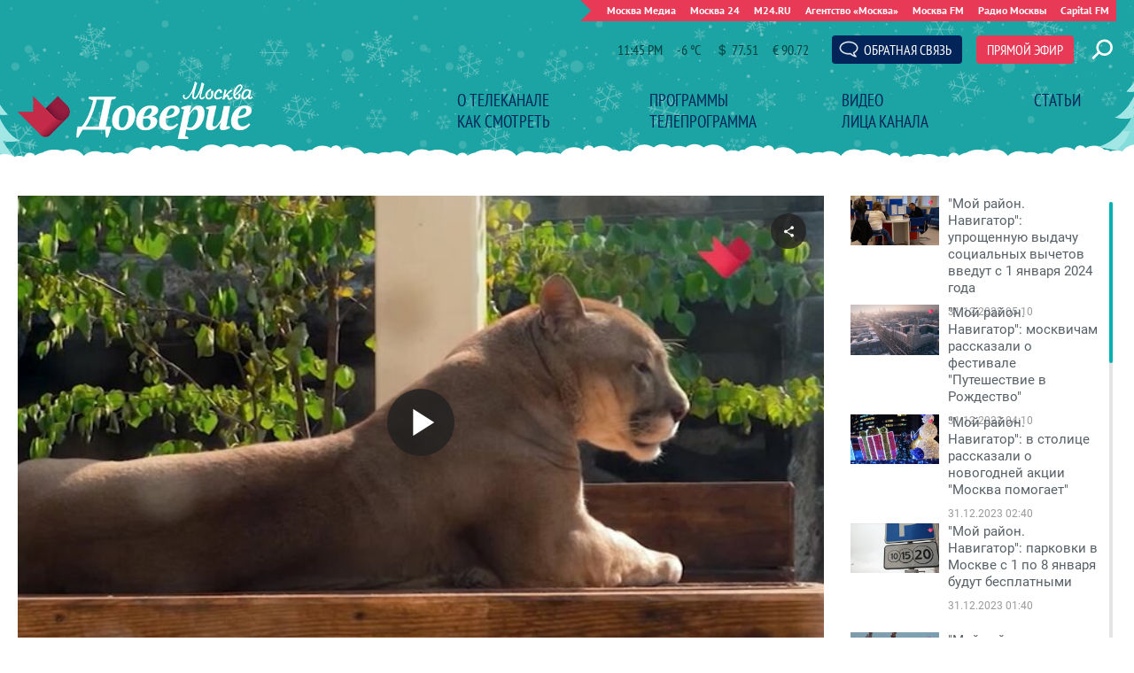

--- FILE ---
content_type: text/html; charset=utf-8
request_url: https://www.doverie-tv.ru/videos/29189
body_size: 14655
content:
<!DOCTYPE html>
<html lang="ru" prefix="og: http://ogp.me/ns#">
<head>
	<title>&quot;Мой район. Навигатор&quot;: горожанам рассказали о пуме из Московского зоопарка – «Москва Доверие»</title>
	<link rel="canonical" href="https://www.doverie-tv.ru/videos/29189" />

	<meta http-equiv="Content-Type" content="text/html; charset=UTF-8" />
	<meta name="viewport" content="width=device-width, maximum-scale=1">

	<link rel="apple-touch-icon" sizes="180x180" href="/img/fav/apple-touch-icon.png">
	<link rel="icon" type="image/png" sizes="32x32" href="/img/fav/favicon-32x32.png">
	<link rel="icon" type="image/png" sizes="16x16" href="/img/fav/favicon-16x16.png">
	<link rel="manifest" href="/img/fav/site.webmanifest">
	<link rel="mask-icon" href="//img/favsafari-pinned-tab.svg" color="#5bbad5">
	<meta name="msapplication-TileColor" content="#13dfde">
	<meta name="msapplication-config" content="/img/fav/browserconfig.xml">
	<meta name="theme-color" content="#ffffff">

	
	

	<link as="style" href="/css/doverie.css?v=1768306628" rel="preload" />
	<link rel="stylesheet" href="/css/doverie.css?v=1768306628" />

	<link as="script" href="/js/doverie.js?v=1768306628" rel="preload"/>
	<script src="/js/doverie.js?v=1768306628"></script>

	<!--<script async defer src="https://m24.ru/special/i/doverieIncuts.js?v=1768306628"></script>-->

	<link rel="preload" as="image" href="https://www.doverie-tv.ru/bm/c/1915810.8.720x405.jpg">

	
</head>

<script src="/packs_prod/js/application-c949ea498b225c4a8bfc.js" rel="preload"></script>

<meta name="csrf-param" content="authenticity_token" />
<meta name="csrf-token" content="Ygep7Vryw7aw9FN256QR6+2klVwrovU6AhCSBnfMFWSmg3y97H8MzEEk0WuKCmOPmh82Te9R0Ghcs8WfvcIPyg==" />

<body>

<script>
	let live = localStorage.getItem('data-live'),
		livetop = localStorage.getItem('data-live-top'),
		liveleft = localStorage.getItem('data-live-left');
</script>

<!-- Yandex.Metrika counter -->
<script type="text/javascript" >
	(function(m,e,t,r,i,k,a){m[i]=m[i]||function(){(m[i].a=m[i].a||[]).push(arguments)};
	m[i].l=1*new Date();
	for (var j = 0; j < document.scripts.length; j++) {if (document.scripts[j].src === r) { return; }}
	k=e.createElement(t),a=e.getElementsByTagName(t)[0],k.async=1,k.src=r,a.parentNode.insertBefore(k,a)})
	(window, document, "script", "https://mc.yandex.ru/metrika/tag.js", "ym");

	ym(95554477, "init", {
		clickmap:true,
		trackLinks:true,
		accurateTrackBounce:true,
		webvisor:true
	});
	
	ym(14130097, "init", {
		clickmap:true,
		trackLinks:true,
		accurateTrackBounce:true
	});
</script>
<noscript><div><img src="https://mc.yandex.ru/watch/95554477?ut=noindex" style="position:absolute; left:-9999px;" alt="" /><img src="https://mc.yandex.ru/watch/14130097?ut=noindex" style="position:absolute; left:-9999px;" alt="" /></div></noscript>
<!-- /Yandex.Metrika counter -->


<!--новогодняя шапка-->
<script async defer src="https://www.m24.ru/special/i/doverie/NY2026.js?v=42"></script>
<style>
.b-home-announce,.d-overlay.d-modal-open {z-index:9999 !important}
</style>
<!--конец новогодней шапки-->


	<header>
		<div class="container">

			<a class="b-logo" href="/">Телеканал "Москва Доверие"</a>

			<a class="b-menu-button"></a>

			<div class="b-menu">
				<ul>
	<li><a href="/about">О телеканале</a></li>
	<li><a href="/programs">Программы</a></li>
	<li><a href="/videos">Видео</a></li>
	<li><a href="/articles">Статьи</a></li>
	<li><a href="/howtosee">Как смотреть</a></li>
	<li><a href="/schedule">Телепрограмма</a></li>
	<li><a href="/personages">Лица канала</a></li>
	<li><a href="/live">Прямой эфир</a></li>
</ul>
			</div>
			<div class="b-moscowmedia-header">
				<ul>
					<li><a href="https://www.moscowmedia.net" target="_blank">Москва Медиа</a></li>
					<li><a href="https://tv.m24.ru" target="_blank">Москва 24</a></li>
					<li><a href="https://www.m24.ru" target="_blank">M24.RU</a></li>
					<li><a href="https://www.mskagency.ru" target="_blank">Агентство «Москва»</a></li>
					<li><a href="https://www.mosfm.com" target="_blank">Москва FM</a></li>
					<li><a href="https://radiomoskvy.ru" target="_blank">Радио Москвы</a></li>
					<li><a href="https://capitalfm.moscow" target="_blank">Capital FM</a></li>
				</ul>
			</div>

			<div class="b-informer-header"></div>

			<div class="b-header-buttons">
				<ul>
					<li><a id="WinFeedbackForm_Open" class="b-feedback-button"><span>Обратная связь</span></a></li>
					<li><a class="b-live-button" href="/live">Прямой эфир</a></li>
				</ul>
			</div>
			
			<a class="b-search-button hidden-search-open"></a>

			<a class="b-mobile-live-button live-window-open">Прямой эфир</a>
			<!--<a class="b-desktop-live-button live-window-open">Прямой эфир</a>-->

			<div class="b-sidenav">
				<a class="b-menu-close-button"></a>
				<div class="b-sidenav-menu">
					<ul>
	<li><a href="/about">О телеканале</a></li>
	<li><a href="/programs">Программы</a></li>
	<li><a href="/videos">Видео</a></li>
	<li><a href="/articles">Статьи</a></li>
	<li><a href="/howtosee">Как смотреть</a></li>
	<li><a href="/schedule">Телепрограмма</a></li>
	<li><a href="/personages">Лица канала</a></li>
	<li><a href="/live">Прямой эфир</a></li>
</ul>
					<ul>
						<li><a class="hidden-search-open">Поиск</a></li>
					</ul>
				</div>
			</div>

		</div>
	</header>

	<main>
		
<section>
	<div class="container">
		<div class="columns columns_video">
			<div class="columns-left" >

				<!--<p class="b-h1"><span>Мой район. Навигатор</span></p>-->

				<div class="b-material">
					<article>

						

<div class="b-video-player">
	<div class="videojs-player">
		<video id="VideoPlayer_1915810_8610_1" class="video-js vjs-theme-novraz VideoPlayer_1915810_8610_c" muted style="width:100%;height:100%" poster="/bm/c/1915810.8.720x405.jpg" preload="none"></video>
	</div>
</div>

<script language="javascript" type="text/javascript">

	function TNSCounter(eventName) {
		var tmp = new Image();
		tmp.onload = function () { document.body.removeChild(tmp); }
		var rand = Math.floor(Math.random() * 999999);
		tmp.src = 'https://www.tns-counter.ru/V13a****vgtrk_ru/ru/CP1251/tmsec=doverie-tv_'+ eventName + '/' + rand;
		document.body.appendChild(tmp);
	}

	document.addEventListener('DOMContentLoaded', function(){

		function escapeHtml(unsafe) {
			return unsafe
				.replace(/&/g, "&amp;")
				.replace(/</g, "&lt;")
				.replace(/>/g, "&gt;")
				.replace(/"/g, "&quot;")
				.replace(/'/g, "&#039;");
		}

		var pr = '';
		var pos1 = false, pos2 = false, pos3 = false, pos4 = false, pos5 = false, adType = '', adTitle = '';
		// tns
		var player_ready = false, player_play = false, player_end = false;


		if ( !window.player_VideoPlayer_1915810_8610_1 ) {

			var player_options = {
				language: 'ru',
				languages: {
					ru: {
						Quality: "Качество",
						Auto: "Авто"
					}
				},
				controls: true, // включить кнопки на плеере
				html5: { // this fixed qualityLevels for Safary 
					hls: {
						overrideNative: true,
					}
				},
				controlBar: {
					volumePanel: {inline: false},
				},
				autoplay: false, // Автозапуск
				preload: 'none', // Загрузка
				playsinline: true, // при начале проигрывания на iOs не переходит в полноэкранный режим; бонусом такая настройка предотвращает появление двойных контролов (плеера + нативных браузера)
				muted: false,
				sourceOrder: true,
				customControlsOnMobile: true, // Можно использовать свой шаблон кнопок
				nativeControlsForTouch: false, // Использовать родные мобильные кнопки
				poster: "/bm/c/1915810.8.720x405.jpg",
				smoothQualityChange: true,
				sources: [
					{
						src: "/bm/c/1915810.m3u8",
						type: 'application/vnd.apple.mpegurl',
						overrideNative: true
					},
					{
						src: "/bm/c/1915810.360p.mp4",
						type:"video/mp4",
						overrideNative: true
					}
				],
				plugins: {
					persistvolume: {
						namespace: 'player-volume'
					}
				},
				techOrder: ['html5']
			//});
			}

			var player = videojs("VideoPlayer_1915810_8610_1", player_options);
			window.player_VideoPlayer_1915810_8610_1 = player;
			//init_events(player);
			window.videojs.log.level('off'); // console logging disabled
			//isPlaying

			// выключить звук видео при уходе с вкладки
			/*$(window).on("blur focus", function(e) {
				var prevType = $(this).data("prevType"),
					isVolumeMuted = player.muted();

				if (prevType != e.type) {   //  reduce double fire issues
					switch (e.type) {
						case "blur":
							if ( !isVolumeMuted ) {
								player.muted(true);
							}
							break;
						case "focus":
							if ( isVolumeMuted ) {
								player.muted(false);
							}
							break;
					}
				}

				$(this).data("prevType", e.type);
			});*/


			var embed_code = escapeHtml('<iframe width=\"640\" height=\"360\" src=\"https://www.doverie-tv.ru/videos/29189/external\" frameborder=\"0\" allowfullscreen></iframe>');
			var shareOptions = {
				socials: ['tw', 'vk', 'ok'], // for Facebook button use 'fbFeed' instead 'fb'. There is an error in plugin documentation

				url: 'https://www.doverie-tv.ru/videos/29189/external',
				title: 'Поделиться',
				description: 'video.js share plugin',
				image: '',

				// optional for VK
				isVkParse: true,

				// optinal embed code
				embedCode : embed_code
			}
			player.share(shareOptions);

			// show Quality button
			player.on('ready', function() {
				player.hlsQualitySelector({
					displayCurrentQuality: true,
				});

				// добавляем контейнер для шаринг кнопки и переносим кнопку в него
				document.querySelector('.vjs-share-control').remove();
				player.addChild('ShareButton').addClass('custom-share-button');
				// ---------------------------------------------------------------

				// вставляем data-io-video-title
				//  player.setAttribute('data-io-video-title', '');
				document.querySelector('video').setAttribute('data-io-video-title', '&quot;Мой район. Навигатор&quot;: горожанам рассказали о пуме из Московского зоопарка');
				// ---------------------------------------------------------------
			});

//			// TNS counters "ready", "play", "stop"
//			player.on('ready', function() {
//				if ( !player_ready ) {
//					//console.log( 'ready' );
//					TNSCounter('playerload');
//					player_ready = true;
//				}
//			});
//			player.on('play', function() {
//				if ( !player_play ) {
//					//console.log( 'play' );
//					TNSCounter('playerstart');
//					player_play = true;
//				}
//			});
//			player.on('ended', function() {
//				if ( !player_end ) {
//					//console.log( 'end' );
//					TNSCounter('playerend');
//					player_end = true;
//				}
//			});
//			// ------------------------------------
		}

	});
</script>

						<div class="b-material-video">
							<h1>&quot;Мой район. Навигатор&quot;: горожанам рассказали о пуме из Московского зоопарка</h1>
							<p class="b-material__date">15.08.2023 02:10</p>
							<div class="b-material-body">
								<p>Жителям столицы продолжают показывать жизнь обитателей Московского зоопарка. В этот раз в центре внимания пума Габриэль. </p><p>Это грациозное животное расположилось на лужайке в своем вольере, а посетители рады им полюбоваться. Самец пумы живет в зоопарке с 2014 года. </p><p>Подробнее – в программе "Мой район. Навигатор".</p><p><div class="b-material-incut-themes-links"><h3>Читайте также</h3><ul><li><a href="http://www.m24.ru/news/zhivotnye/07082023/605851">Обитатели Московского зоопарка имеют все необходимое, чтобы пережить жару</a></li><li><a href="http://www.m24.ru/news/zhivotnye/01082023/603674">Режим работы Московского зоопарка изменился с 1 августа</a></li></ul></div>
								<p class="b-material__program">Программа: <a href="/videos/?program=98&amp;rubric=2">Мой район. Навигатор</a></p>
							</div>
						</div>

					</article>
				</div>

			</div>
			<div class="columns-right columns-right_mobile">


				<div class="b-video-playlist-swiper-wrapper">
					<div class="b-video-playlist-swiper">
						<div class="swiper-wrapper">
							<div class="swiper-slide">
								<article>
									<h3 class="b-list__title"><a href="/videos/30548"><i class="b-list__img"><img src="/bm/c/1980304.11.320x180.jpg" alt="" loading="lazy" width="320" height="180" /></i><span>&quot;Мой район. Навигатор&quot;: упрощенную выдачу социальных вычетов введут с 1 января 2024 года</span></a></h3>
									<p class="b-list__date">31.12.2023 05:10</p>
								</article>
							</div>
							<div class="swiper-slide">
								<article>
									<h3 class="b-list__title"><a href="/videos/30547"><i class="b-list__img"><img src="/bm/c/1980306.7.320x180.jpg" alt="" loading="lazy" width="320" height="180" /></i><span>&quot;Мой район. Навигатор&quot;: москвичам рассказали о фестивале &quot;Путешествие в Рождество&quot;</span></a></h3>
									<p class="b-list__date">31.12.2023 04:10</p>
								</article>
							</div>
							<div class="swiper-slide">
								<article>
									<h3 class="b-list__title"><a href="/videos/30546"><i class="b-list__img"><img src="/bm/c/1980307.6.320x180.jpg" alt="" loading="lazy" width="320" height="180" /></i><span>&quot;Мой район. Навигатор&quot;: в столице рассказали о новогодней акции &quot;Москва помогает&quot;</span></a></h3>
									<p class="b-list__date">31.12.2023 02:40</p>
								</article>
							</div>
							<div class="swiper-slide">
								<article>
									<h3 class="b-list__title"><a href="/videos/30545"><i class="b-list__img"><img src="/bm/c/1980305.3.320x180.jpg" alt="" loading="lazy" width="320" height="180" /></i><span>&quot;Мой район. Навигатор&quot;: парковки в Москве с 1 по 8 января будут бесплатными</span></a></h3>
									<p class="b-list__date">31.12.2023 01:40</p>
								</article>
							</div>
							<div class="swiper-slide">
								<article>
									<h3 class="b-list__title"><a href="/videos/30544"><i class="b-list__img"><img src="/bm/c/1980043.8.320x180.jpg" alt="" loading="lazy" width="320" height="180" /></i><span>&quot;Мой район. Навигатор&quot;: елочные базары в столице закроются 31 декабря</span></a></h3>
									<p class="b-list__date">30.12.2023 03:50</p>
								</article>
							</div>
							<div class="swiper-slide">
								<article>
									<h3 class="b-list__title"><a href="/videos/30543"><i class="b-list__img"><img src="/bm/c/1980041.4.320x180.jpg" alt="" loading="lazy" width="320" height="180" /></i><span>&quot;Мой район. Навигатор&quot;: канатная дорога будет работать в ночь на 1 января 2024 года</span></a></h3>
									<p class="b-list__date">30.12.2023 03:00</p>
								</article>
							</div>
							<div class="swiper-slide">
								<article>
									<h3 class="b-list__title"><a href="/videos/30542"><i class="b-list__img"><img src="/bm/c/1980040.8.320x180.jpg" alt="" loading="lazy" width="320" height="180" /></i><span>&quot;Мой район. Навигатор&quot;: Москва стала экспортировать промышленные товары в 145 стран мира</span></a></h3>
									<p class="b-list__date">30.12.2023 02:10</p>
								</article>
							</div>
							<div class="swiper-slide">
								<article>
									<h3 class="b-list__title"><a href="/videos/30541"><i class="b-list__img"><img src="/bm/c/1980039.1.320x180.jpg" alt="" loading="lazy" width="320" height="180" /></i><span>&quot;Мой район. Навигатор&quot;: в Москве открыто движение по Дмитровскому путепроводу</span></a></h3>
									<p class="b-list__date">30.12.2023 00:25</p>
								</article>
							</div>
							<div class="swiper-slide">
								<article>
									<h3 class="b-list__title"><a href="/videos/30521"><i class="b-list__img"><img src="/bm/c/1979633.10.320x180.jpg" alt="" loading="lazy" width="320" height="180" /></i><span>&quot;Мой район. Навигатор&quot;: в Москве открылись 36 локаций фестиваля &quot;Путешествие в Рождество&quot;</span></a></h3>
									<p class="b-list__date">29.12.2023 03:30</p>
								</article>
							</div>
							<div class="swiper-slide">
								<article>
									<h3 class="b-list__title"><a href="/videos/30520"><i class="b-list__img"><img src="/bm/c/1979632.5.320x180.jpg" alt="" loading="lazy" width="320" height="180" /></i><span>&quot;Мой район. Навигатор&quot;: товары мастеров с инвалидностью начали продавать на маркетплейсе</span></a></h3>
									<p class="b-list__date">29.12.2023 02:35</p>
								</article>
							</div>
							<div class="swiper-slide">
								<article>
									<h3 class="b-list__title"><a href="/videos/30519"><i class="b-list__img"><img src="/bm/c/1979631.0.320x180.jpg" alt="" loading="lazy" width="320" height="180" /></i><span>&quot;Мой район. Навигатор&quot;: платформу &quot;Аэропорт Внуково&quot; запустили на Солнцевской линии</span></a></h3>
									<p class="b-list__date">29.12.2023 02:00</p>
								</article>
							</div>
							<div class="swiper-slide">
								<article>
									<h3 class="b-list__title"><a href="/videos/30518"><i class="b-list__img"><img src="/bm/c/1979629.1.320x180.jpg" alt="" loading="lazy" width="320" height="180" /></i><span>&quot;Мой район. Навигатор&quot;: модернизация лечебного корпуса больницы № 52 завершилась в Москве</span></a></h3>
									<p class="b-list__date">29.12.2023 00:15</p>
								</article>
							</div>
							<div class="swiper-slide">
								<article>
									<h3 class="b-list__title"><a href="/videos/30509"><i class="b-list__img"><img src="/bm/c/1979129.6.320x180.jpg" alt="" loading="lazy" width="320" height="180" /></i><span>&quot;Мой район. Навигатор&quot;: сервисный центр заработал в электродепо &quot;Сокол&quot;</span></a></h3>
									<p class="b-list__date">28.12.2023 03:55</p>
								</article>
							</div>
							<div class="swiper-slide">
								<article>
									<h3 class="b-list__title"><a href="/videos/30508"><i class="b-list__img"><img src="/bm/c/1979128.6.320x180.jpg" alt="" loading="lazy" width="320" height="180" /></i><span>&quot;Мой район. Навигатор&quot;: сервису по генеалогии &quot;Моя семья&quot; исполнилось три года</span></a></h3>
									<p class="b-list__date">28.12.2023 02:55</p>
								</article>
							</div>
							<div class="swiper-slide">
								<article>
									<h3 class="b-list__title"><a href="/videos/30507"><i class="b-list__img"><img src="/bm/c/1979127.7.320x180.jpg" alt="" loading="lazy" width="320" height="180" /></i><span>&quot;Мой район. Навигатор&quot;: парковка на всех улицах столицы будет бесплатной с 1 по 8 января</span></a></h3>
									<p class="b-list__date">28.12.2023 02:15</p>
								</article>
							</div>
							<div class="swiper-slide">
								<article>
									<h3 class="b-list__title"><a href="/videos/30506"><i class="b-list__img"><img src="/bm/c/1979126.2.320x180.jpg" alt="" loading="lazy" width="320" height="180" /></i><span>&quot;Мой район. Навигатор&quot;: кадровый центр &quot;Профессии будущего&quot; открылся в Москве</span></a></h3>
									<p class="b-list__date">28.12.2023 00:35</p>
								</article>
							</div>
							<div class="swiper-slide">
								<article>
									<h3 class="b-list__title"><a href="/videos/30499"><i class="b-list__img"><img src="/bm/c/1978548.4.320x180.jpg" alt="" loading="lazy" width="320" height="180" /></i><span>&quot;Мой район. Навигатор&quot;: на столичных дорогах снизилась аварийность</span></a></h3>
									<p class="b-list__date">27.12.2023 03:45</p>
								</article>
							</div>
							<div class="swiper-slide">
								<article>
									<h3 class="b-list__title"><a href="/videos/30498"><i class="b-list__img"><img src="/bm/c/1978544.8.320x180.jpg" alt="" loading="lazy" width="320" height="180" /></i><span>&quot;Мой район. Навигатор&quot;: столичные предприниматели посетили 100 зарубежных выставок</span></a></h3>
									<p class="b-list__date">27.12.2023 02:45</p>
								</article>
							</div>
							<div class="swiper-slide">
								<article>
									<h3 class="b-list__title"><a href="/videos/30497"><i class="b-list__img"><img src="/bm/c/1978543.3.320x180.jpg" alt="" loading="lazy" width="320" height="180" /></i><span>&quot;Мой район. Навигатор&quot;: особенности работы проекта &quot;Искренний сервис&quot;</span></a></h3>
									<p class="b-list__date">27.12.2023 02:10</p>
								</article>
							</div>
							<div class="swiper-slide">
								<article>
									<h3 class="b-list__title"><a href="/videos/30496"><i class="b-list__img"><img src="/bm/c/1978542.1.320x180.jpg" alt="" loading="lazy" width="320" height="180" /></i><span>&quot;Мой район. Навигатор&quot;: Собянин открыл электробусный парк &quot;Салтыковка&quot; в Новокосине</span></a></h3>
									<p class="b-list__date">27.12.2023 00:30</p>
								</article>
							</div>
							<div class="swiper-slide">
								<article>
									<h3 class="b-list__title"><a href="/videos/30490"><i class="b-list__img"><img src="/bm/c/1978076.10.320x180.jpg" alt="" loading="lazy" width="320" height="180" /></i><span>&quot;Мой район. Навигатор&quot;: свыше 72 тыс торговых объектов украсили в Москве к Новому Году</span></a></h3>
									<p class="b-list__date">26.12.2023 03:50</p>
								</article>
							</div>
							<div class="swiper-slide">
								<article>
									<h3 class="b-list__title"><a href="/videos/30489"><i class="b-list__img"><img src="/bm/c/1978074.8.320x180.jpg" alt="" loading="lazy" width="320" height="180" /></i><span>&quot;Мой район. Навигатор&quot;: главную елку страны украсили в Москве</span></a></h3>
									<p class="b-list__date">26.12.2023 02:50</p>
								</article>
							</div>
							<div class="swiper-slide">
								<article>
									<h3 class="b-list__title"><a href="/videos/30488"><i class="b-list__img"><img src="/bm/c/1978073.9.320x180.jpg" alt="" loading="lazy" width="320" height="180" /></i><span>&quot;Мой район. Навигатор&quot;: точки общепита Москвы участвуют &quot;Московском новогоднем завтраке&quot;</span></a></h3>
									<p class="b-list__date">26.12.2023 02:10</p>
								</article>
							</div>
							<div class="swiper-slide">
								<article>
									<h3 class="b-list__title"><a href="/videos/30487"><i class="b-list__img"><img src="/bm/c/1978072.6.320x180.jpg" alt="" loading="lazy" width="320" height="180" /></i><span>&quot;Мой район. Навигатор&quot;: два электробусных маршрута запустили в ТиНАО</span></a></h3>
									<p class="b-list__date">26.12.2023 00:45</p>
								</article>
							</div>
						</div>
					</div>
					<div class="swiper-scrollbar"></div>
					<div class="swiper-button button-prev"></div>
					<div class="swiper-button button-next"></div>

				</div>


			</div>
		</div>

		<div class="columns">
			<div class="columns-left">

				<div class="b-home-materials">
					<h2><a href="/videos"><span>Новые видео</span></a></h2>
					<div class="b-materials-list">
						<ul>
							<li>
								<article>
									<h3 class="b-list__title"><a href="/videos/35009"><i class="b-list__img"><img src="/bm/c/2293452.2.320x180.jpg" alt="" loading="lazy" width="320" height="180" /></i><span>&quot;Новости дня&quot;: Сергей Собянин открыл дублер Калужского шоссе в Коммунарке</span></a></h3>
									<p class="b-list__date">21.01 18:20</p>
								</article>
							</li>
							<li>
								<article>
									<h3 class="b-list__title"><a href="/videos/35008"><i class="b-list__img"><img src="/bm/c/2293194.1.320x180.jpg" alt="" loading="lazy" width="320" height="180" /></i><span>&quot;Новости дня&quot;: московские ученые разработали вакцину против аллергии на пыльцу березы</span></a></h3>
									<p class="b-list__date">21.01 12:00</p>
								</article>
							</li>
							<li>
								<article>
									<h3 class="b-list__title"><a href="/videos/35007"><i class="b-list__img"><img src="/bm/c/2293052.10.320x180.jpg" alt="" loading="lazy" width="320" height="180" /></i><span>&quot;Новости дня&quot;: ЦБ РФ выпустит обновленные банкноты номиналом 500, 50 и 10 рублей</span></a></h3>
									<p class="b-list__date">21.01 08:00</p>
								</article>
							</li>
							<li>
								<article>
									<h3 class="b-list__title"><a href="/videos/35005"><i class="b-list__img"><img src="/bm/c/2293051.3.320x180.jpg" alt="" loading="lazy" width="320" height="180" /></i><span>&quot;Новости дня&quot;: в России предложили продлить часы работы детских садов</span></a></h3>
									<p class="b-list__date">21.01 06:00</p>
								</article>
							</li>
							<li>
								<article>
									<h3 class="b-list__title"><a href="/videos/35003"><i class="b-list__img"><img src="/bm/c/2292944.10.320x180.jpg" alt="" loading="lazy" width="320" height="180" /></i><span>&quot;Новости дня&quot;: волонтерское движение Москвы объединило 1,5 млн человек</span></a></h3>
									<p class="b-list__date">21.01 02:15</p>
								</article>
							</li>
							<li>
								<article>
									<h3 class="b-list__title"><a href="/videos/35002"><i class="b-list__img"><img src="/bm/c/2292943.6.320x180.jpg" alt="" loading="lazy" width="320" height="180" /></i><span>&quot;Новости дня&quot;: трансплантация почки в России стала бесплатной по полису ОМС</span></a></h3>
									<p class="b-list__date">21.01 00:45</p>
								</article>
							</li>
							<li>
								<article>
									<h3 class="b-list__title"><a href="/videos/35001"><i class="b-list__img"><img src="/bm/c/2292909.1.320x180.jpg" alt="" loading="lazy" width="320" height="180" /></i><span>&quot;Новости дня&quot;: в Хорошёвском районе Москвы построят более 2 километров новых дорог</span></a></h3>
									<p class="b-list__date">20.01 18:20</p>
								</article>
							</li>
							<li>
								<article>
									<h3 class="b-list__title"><a href="/videos/35000"><i class="b-list__img"><img src="/bm/c/2292714.4.320x180.jpg" alt="" loading="lazy" width="320" height="180" /></i><span>&quot;Новости дня&quot;: работу детских садов предложили продлить в России</span></a></h3>
									<p class="b-list__date">20.01 12:00</p>
								</article>
							</li>
							<li>
								<article>
									<h3 class="b-list__title"><a href="/videos/34998"><i class="b-list__img"><img src="/bm/c/2292510.2.320x180.jpg" alt="" loading="lazy" width="320" height="180" /></i><span>&quot;Новости дня&quot;: размер ручной клади в российских самолетах предложили сделать единым</span></a></h3>
									<p class="b-list__date">20.01 08:10</p>
								</article>
							</li>
							<li>
								<article>
									<h3 class="b-list__title"><a href="/videos/34995"><i class="b-list__img"><img src="/bm/c/2292508.1.320x180.jpg" alt="" loading="lazy" width="320" height="180" /></i><span>&quot;Новости дня&quot;: оценки за поведение появятся в российских школах</span></a></h3>
									<p class="b-list__date">20.01 06:00</p>
								</article>
							</li>
							<li>
								<article>
									<h3 class="b-list__title"><a href="/videos/34996"><i class="b-list__img"><img src="/bm/c/2292441.11.320x180.jpg" alt="" loading="lazy" width="320" height="180" /></i><span>&quot;Новости дня&quot;: вольерный комплекс возведут для панды Катюши в Московском зоопарке</span></a></h3>
									<p class="b-list__date">20.01 02:30</p>
								</article>
							</li>
							<li>
								<article>
									<h3 class="b-list__title"><a href="/videos/34997"><i class="b-list__img"><img src="/bm/c/2292439.1.320x180.jpg" alt="" loading="lazy" width="320" height="180" /></i><span>&quot;Новости дня&quot;: работающим пенсионерам Москвы поднимут пенсию с августа 2026 года</span></a></h3>
									<p class="b-list__date">20.01 00:30</p>
								</article>
							</li>
						</ul>
					</div>
					<p class="b-all-link"><a href="/videos">Все видео</a></p>
				</div>

				<div class="b-home-materials">
					<h2><a href="/articles"><span>Популярные статьи</span></a></h2>
					<p class="b-all-link"><a href="/articles">Все статьи</a></p>
				</div>


			</div>
			<div class="columns-right">
				<h2><a href="/programs"><span>Программы</span></a></h2>
<div class="b-sidebar-menu">
	<ul>

		<li class="ext ">
			<p><a href="/videos?rubric=2&amp;program=91" ><img src="/b/d/eVAZNQ9HPRoj4NnGhUmYvaqnv8OxhaR2DJioi5ikpLS-c-fNfH5X_V9cF70hBIjTbAjZJXyfqowQwnSTwvGS8nP6uRFMFebA=tiDBF415KhrxGaj_A5LtZg.png" />В главной роли</a></p>
		</li>


		<li class="ext ">
			<p><a href="/videos?rubric=2&amp;program=92" ><img src="/b/d/eVAZNQ9HPRkn4NnGhUmYvaqnv8OxhaR2DJioi5ikpLS-c-fNfH5X_V9cF70hBIjTbAjZJXyfqowQwnSTwvGS8nP6uRFMFebA=iNgUIFyglWKrmq6OORUzMw.png" />Вот это любовь!</a></p>
		</li>


		<li class="ext ">
			<p><a href="/videos?rubric=2&amp;program=106" ><img src="/b/d/eVAZNQ9HMB0j4NnGhUmYvaqnv8OxhaR2DJioi5ikpLS-c-fNfH5X_V9cF70hBIjTbAjZJXyfqowQwnSTwvGS8nP6uRFMFebA=cseetzG7DxIeEVNrzDkZOQ.png" />Город без окраин</a></p>
		</li>


		<li class="ext ">
			<p><a href="/videos?rubric=2&amp;program=78" ><img src="/b/d/eVAZNQ9HPRoi4NnGhUmYvaqnv8OxhaR2DJioi5ikpLS-c-fNfH5X_V9cF70hBIjTbAjZJXyfqowQwnSTwvGS8nP6uRFMFebA=pnxHU5Aa553SqmzywYNSeA.png" />Звезды советского экрана</a></p>
		</li>


		<li class="ext ">
			<p><a href="/videos?rubric=2&amp;program=119" ><img src="/b/d/eVAZNQ9HNxsm-cuelFSH5bOguYvwjL1kWpC5ntHopb23YvaBbjdA7F5bC_t4T4redVCXb2KW4cUNym2I1efb8H34vRFMFf_Sjw=ncoRr5cihCCRPn3N_cxoXQ.png" />Кафе Эпоха</a></p>
		</li>


		<li class="ext ">
			<p><a href="/videos?rubric=2&amp;program=94" ><img src="/b/d/eVAZNQ9HPRok4NnGhUmYvaqnv8OxhaR2DJioi5ikpLS-c-fNfH5X_V9cF70hBIjTbAjZJXyfqowQwnSTwvGS8nP6uRFMFebA=x7dSy99SSo8bAvTeTebQPA.png" />Кинодача</a></p>
		</li>


		<li class="ext ">
			<p><a href="/videos?rubric=2&amp;program=118" ><img src="/b/d/eVAZNQ9HNxwm-8uelFSH5bOguYvwjL1kWpC5ntHopb23YvaBbjdA7F5bC_t4T4redVCXb2KW4cUNym2I1efb8H34vRFMFf_Sjw=ZQF08TR41lGEJTsLknURYg.png" />Кинокульт</a></p>
		</li>


		<li class="ext ">
			<p><a href="/videos?rubric=2&amp;program=116" ><img src="/b/d/eVAZNQ9HNxwm-cuelFSH5bOguYvwjL1kWpC5ntHopb23YvaBbjdA7F5bC_t4T4redVCXb2KW4cUNym2I1efb8H34vRFMFf_Sjw=SFnN_bxCEcqKYlyDifEyHA.png" />Киномода</a></p>
		</li>


		<li class="ext ">
			<p><a href="/videos?rubric=2&amp;program=108" ><img src="/b/d/eVAZNQ9HMxwl4NnGhUmYvaqnv8OxhaR2DJioi5ikpLS-c-fNfH5X_V9cF70hBIjTbAjZJXyfqowQwnSTwvGS8nP6uRFMFebA=4Ubolku3Qfcoa4C3kMGoLw.png" />Кинореквизит</a></p>
		</li>


		<li class="ext ">
			<p><a href="/videos?rubric=2&amp;program=104" ><img src="/b/d/eVAZNQ9HNBon4NnGhUmYvaqnv8OxhaR2DJioi5ikpLS-c-fNfH5X_V9cF70hBIjTbAjZJXyfqowQwnSTwvGS8nP6uRFMFebA=uzYuellIIiubtWpUTDrT4g.png" />Киноулица</a></p>
		</li>


		<li class="ext ">
			<p><a href="/videos?rubric=2&amp;program=102" ><img src="/b/d/eVAZNQ9HPRom4NnGhUmYvaqnv8OxhaR2DJioi5ikpLS-c-fNfH5X_V9cF70hBIjTbAjZJXyfqowQwnSTwvGS8nP6uRFMFebA=5w5eQ-WV0YFcZXzFycWuAA.png" />Мой район</a></p>
		</li>


		<li class="ext ">
			<p><a href="/videos?rubric=2&amp;program=103" ><img src="/b/d/eVAZNQ9HMBkm4NnGhUmYvaqnv8OxhaR2DJioi5ikpLS-c-fNfH5X_V9cF70hBIjTbAjZJXyfqowQwnSTwvGS8nP6uRFMFebA=ifARltZh6Ad8fbBZQJIiMw.png" />Мой район. В один клик</a></p>
		</li>


		<li class="ext ">
			<p><a href="/videos?rubric=2&amp;program=121" ><img src="/b/d/eVAZNQ9HNxoh-suelFSH5bOguYvwjL1kWpC5ntHopb23YvaBbjdA7F5bC_t4T4redVCXb2KW4cUNym2I1efb8H34vRFMFf_Sjw=_S8j5Grjx8BBhfhitEF53Q.png" />Мой район. Место встречи</a></p>
		</li>


		<li class="ext ">
			<p><a href="/videos?rubric=2&amp;program=105" ><img src="/b/d/eVAZNQ9HMRsk4NnGhUmYvaqnv8OxhaR2DJioi5ikpLS-c-fNfH5X_V9cF70hBIjTbAjZJXyfqowQwnSTwvGS8nP6uRFMFebA=CgGIR-a6Xv2Yn-HXWNF7AQ.png" />Мой район. Новости</a></p>
		</li>


		<li class="ext ">
			<p><a href="/videos?rubric=2&amp;program=107" ><img src="/b/d/eVAZNQ9HMB0g4NnGhUmYvaqnv8OxhaR2DJioi5ikpLS-c-fNfH5X_V9cF70hBIjTbAjZJXyfqowQwnSTwvGS8nP6uRFMFebA=QiIUexYfWZt6xR99igvYGw.png" />Моя Москва</a></p>
		</li>


		<li class="ext ">
			<p><a href="/videos?rubric=2&amp;program=122" ><img src="/b/d/eVAZNQ9HNxgn8cuelFSH5bOguYvwjL1kWpC5ntHopb23YvaBbjdA7F5bC_t4T4redVCXb2KW4cUNym2I1efb8H34vRFMFf_Sjw=R36__g783q9f3DGmYwx4lg.png" />Новости дня</a></p>
		</li>


		<li class="ext ">
			<p><a href="/videos?rubric=2&amp;program=101" ><img src="/b/d/eVAZNQ9HPRot4NnGhUmYvaqnv8OxhaR2DJioi5ikpLS-c-fNfH5X_V9cF70hBIjTbAjZJXyfqowQwnSTwvGS8nP6uRFMFebA=VQ_mrykv6zElLxC9n3qX0g.png" />Программа наших передач</a></p>
		</li>


		<li class="ext ">
			<p><a href="/videos?rubric=2&amp;program=109" ><img src="/b/d/eVAZNQ9HMhgj4NnGhUmYvaqnv8OxhaR2DJioi5ikpLS-c-fNfH5X_V9cF70hBIjTbAjZJXyfqowQwnSTwvGS8nP6uRFMFebA=3NDwGEZO09jq3u2C5UZJPw.png" />Профессия - режиссёр</a></p>
		</li>


		<li class="ext ">
			<p><a href="/videos?rubric=2&amp;program=38" ><img src="/b/d/eVAZNQ9HPRos4NnGhUmYvaqnv8OxhaR2DJioi5ikpLS-c-fNfH5X_V9cF70hBIjTbAjZJXyfqowQwnSTwvGS8nP6uRFMFebA=RVNg6zRMJrYGnNSwXWsozA.png" />Раскрывая тайны звёзд</a></p>
		</li>


		<li class="ext ">
			<p><a href="/videos?rubric=2&amp;program=120" ><img src="/b/d/eVAZNQ9HNxsm-MuelFSH5bOguYvwjL1kWpC5ntHopb23YvaBbjdA7F5bC_t4T4redVCXb2KW4cUNym2I1efb8H34vRFMFf_Sjw=i2ZNKdM_5-0WHc4J8A554g.png" />Страсти на эстраде</a></p>
		</li>


		<li class="ext ">
			<p><a href="/videos?rubric=2&amp;program=73" ><img src="/b/d/eVAZNQ9HPRog4NnGhUmYvaqnv8OxhaR2DJioi5ikpLS-c-fNfH5X_V9cF70hBIjTbAjZJXyfqowQwnSTwvGS8nP6uRFMFebA=hsVL26rdfJOVzeTpRaAsRA.png" />Тайны кино</a></p>
		</li>


		<li class="ext ">
			<p><a href="/videos?rubric=2&amp;program=95" ><img src="/b/d/eVAZNQ9HPRkl4NnGhUmYvaqnv8OxhaR2DJioi5ikpLS-c-fNfH5X_V9cF70hBIjTbAjZJXyfqowQwnSTwvGS8nP6uRFMFebA=qGEYqGZnDmzs_SaVvTZNDw.png" />Тайны нашей эстрады</a></p>
		</li>


		<li class="ext ">
			<p><a href="/videos?rubric=2&amp;program=97" ><img src="/b/d/eVAZNQ9HNBom4NnGhUmYvaqnv8OxhaR2DJioi5ikpLS-c-fNfH5X_V9cF70hBIjTbAjZJXyfqowQwnSTwvGS8nP6uRFMFebA=q2qoPkQr76y4Bq5Zjits_A.png" />Такая история</a></p>
		</li>


		<li class="ext ">
			<p><a href="/videos?rubric=2&amp;program=117" ><img src="/b/d/eVAZNQ9HNxwm-MuelFSH5bOguYvwjL1kWpC5ntHopb23YvaBbjdA7F5bC_t4T4redVCXb2KW4cUNym2I1efb8H34vRFMFf_Sjw=XvWRe_hfcgcNQe9HhDMjow.png" />Улицы московские</a></p>
		</li>


		<li class="ext ">
			<p><a href="/videos?rubric=2&amp;program=96" ><img src="/b/d/eVAZNQ9HPRkk4NnGhUmYvaqnv8OxhaR2DJioi5ikpLS-c-fNfH5X_V9cF70hBIjTbAjZJXyfqowQwnSTwvGS8nP6uRFMFebA=uD2e7HsEw-vPTuKYfyfyEQ.png" />Юмор на все времена</a></p>
		</li>

	</ul>
</div>

			</div>
		</div>


	</div>
</section>
	</main>

	<footer>
		<div class="container">

			<a class="b-footer-logo" href="/">Телеканал "Москва Доверие"</a>
			<a id="WinFeedbackForm_Open2"><span>Обратная связь</span></a>

			<div class="b-footer-menu">
				<ul>
	<li><a href="/about">О телеканале</a></li>
	<li><a href="/programs">Программы</a></li>
	<li><a href="/videos">Видео</a></li>
	<li><a href="/articles">Статьи</a></li>
	<li><a href="/howtosee">Как смотреть</a></li>
	<li><a href="/schedule">Телепрограмма</a></li>
	<li><a href="/personages">Лица канала</a></li>
	<li><a href="/live">Прямой эфир</a></li>
</ul>
			</div>

			<div class="b-footer-contacts">
				<p><span>125124, г. Москва, ул. Правды 24 стр.2.</span></p>
				<p><span>Новости «Москва Доверие»:</span><br />
				Факс (495) 728-73-44</p>
				<p><span>Отдел PR&Promo:</span><br />
				E-mail: <a href="mailto:pr@m24.ru">pr@m24.ru</a></p>
				<p><span>Общий отдел (для письменных обращений к руководству холдинга):</span><br />
				E-mail: <a href="mailto:mosmed@m24.ru">mosmed@m24.ru</a></p>
			</div>

			<div class="b-moscowmedia-footer">
				<ul>
					<li><a href="https://www.moscowmedia.net" target="_blank">Москва Медиа</a></li>
					<li><a href="https://tv.m24.ru" target="_blank">Москва 24</a></li>
					<li><a href="https://www.m24.ru" target="_blank">M24.RU</a></li>
					<li><a href="https://www.mskagency.ru" target="_blank">Агентство «Москва»</a></li>
					<li><a href="https://www.mosfm.com" target="_blank">Москва FM</a></li>
					<li><a href="https://radiomoskvy.ru" target="_blank">Радио Москвы</a></li>
					<li><a href="https://capitalfm.moscow" target="_blank">Capital FM</a></li>
				</ul>
			</div>

			<div class="b-services-menu b-services-menu_footer">
				<ul>
					<li><a class="vk" href="http://vk.com/moscowdoverie" target="_blank">Вконтакте</a></li>
					<li><a class="ok" href="http://odnoklassniki.ru/group/54329932906502" target="_blank">Одноклассники</a></li>
					<li><a class="yt" href="http://www.youtube.com/user/moscowdoverie" target="_blank">Youtube</a></li>
				</ul>
			</div>

			<div class="b-counters"> 
				<!--LiveInternet counter--><script type="text/javascript">document.write("<a href='http://www.liveinternet.ru/click' target=_blank><img src='//counter.yadro.ru/hit?t26.1;r" + escape(document.referrer) + ((typeof(screen)=="undefined")?"":";s"+screen.width+"*"+screen.height+"*"+(screen.colorDepth?screen.colorDepth:screen.pixelDepth)) + ";u" + escape(document.URL) +";h"+escape(document.title.substring(0,80)) +  ";" + Math.random() + "' border=0 width=88 height=15 alt='' title='LiveInternet: показано число посетителей за сегодня'><\/a>")</script><!--/LiveInternet-->
				<script>
					(function(i,s,o,g,r,a,m){i['GoogleAnalyticsObject']=r;i[r]=i[r]||function(){
					(i[r].q=i[r].q||[]).push(arguments)},i[r].l=1*new Date();a=s.createElement(o),
					m=s.getElementsByTagName(o)[0];a.async=1;a.src=g;m.parentNode.insertBefore(a,m)
					})(window,document,'script','//www.google-analytics.com/analytics.js','ga');

					ga('create', 'UA-44470152-1', 'doverie-tv.ru');
					ga('send', 'pageview');
				</script>
			</div>

		</div>
	</footer>

	<div class="b-home-announce">
		<a class="b-home-announce-close-button"></a>
		<div class="container">

			<div class="b-material">

				<div class="b-material-before-body">
					<h1>Заголовок</h1>
					<p class="b-material__date">Дата</p>
				</div>
				<div class="b-material-body">
					<div class="b-material-incut-video-player">
						<div class="player">
							<div>
								<iframe src="" loading="lazy" frameborder="0" allowfullscreen=""></iframe>
							</div>
						</div>
					</div>
					текст
				</div>

			</div>

		</div>
	</div>

<script>

	document.querySelectorAll('.b-home-announces__link').forEach(item => {
		item.addEventListener('click', event => {

			var announce = document.querySelector('.b-home-announce');
			fetch( '/widgets/' + item.dataset.id + '?ajax=1', {
				method: "GET",
				headers: {
					'Accept': 'application/json',
					'Content-Type': 'application/json'
				},
			} )
			.then( response => {
				if ( response.ok ) {
					return response.json();
				}
			})
			.then( data => {
				// заголовок
				if ( data.title ) {
					announce.querySelector('h1').innerText = data.title;
				}
				// время
				if ( data.datetime ) {
					announce.querySelector('.b-material__date').innerText = data.datetime;
				}
				// видео
				var player = '';
				if ( data.video_url ) {
					player = '<div class="b-material-incut-video-player"><div class="player"><div><iframe src="https://www.doverie-tv.ru' + data.video_url + '" loading="lazy" frameborder="0" allowfullscreen=""></iframe></div></div></div>';
				}
				// описание
				if ( data.desc ) {
					announce.querySelector('.b-material-body').innerHTML = player + data.desc;
				}

				announce.style.display = 'block';
			});

		})
	})

	document.querySelector('.b-home-announce-close-button').addEventListener("click", (e) => {
		document.querySelector('.b-home-announce').style.display = 'none';
		document.querySelector('.b-home-announce .b-material-body' ).innerHTML = '';
	})
	
	document.querySelectorAll('.b-home-premieres__link').forEach(item => {
		item.addEventListener('click', event => {

			var announce = document.querySelector('.b-home-announce');
			fetch( '/premieres/' + item.dataset.id + '?ajax=1', {
				method: "GET",
				headers: {
					'Accept': 'application/json',
					'Content-Type': 'application/json'
				},
			} )
			.then( response => {
				if ( response.ok ) {
					return response.json();
				}
			})
			.then( data => {
				// заголовок
				if ( data.title ) {
					announce.querySelector('h1').innerText = data.title;
				}
				// время
				if ( data.datetime ) {
					announce.querySelector('.b-material__date').innerText = data.datetime;
				}
				// видео
				var player = '';
				if ( data.video_url ) {
					player = '<div class="b-material-incut-video-player"><div class="player"><div><iframe src="https://www.doverie-tv.ru' + data.video_url + '" loading="lazy" frameborder="0" allowfullscreen=""></iframe></div></div></div>';
				}
				// описание
				if ( data.desc ) {
					announce.querySelector('.b-material-body').innerHTML = player + data.desc;
				}

				announce.style.display = 'block';
			});

		})
	})

</script>

	<div class="b-live-window draggable">
		<div class="b-live-window-header">
			<a class="b-live-window-close">закрыть</a>
		</div>
		<div class="b-live-window-body"></div>
	</div>

	<div class="b-sidenav-overlay"></div>

	<div id="WinFeedbackForm" style="display:none">
		<div class="WinOutline01"><div class="WinOutline02">
			<div class="WinBody">
				<h1>Обратная связь <a id="WinFeedbackForm_Close" href="javascript:void(0)">закрыть</a></h1>
				<p style="padding:10px 20px 0 20px;font-size:12px;position:relative;margin:0 0 -10px 0;color:#576066;display:none">
					Записывая ролик для Доверия, не забудьте:<br />
					- Представиться в самом начале рассказа и назвать район столицы, в котором Вы находитесь.<br />
					- Постарайтесь, чтобы Ваш рассказ был наглядным, интересным и кратким. Продолжительностью не более чем одна-две минуты.<br />
					- Не забудьте в конце рассказа сказать: "Это наш город, это наше телевидение".</p>
				<form id="FeedbackForm" action="/feedback/" accept-charset="UTF-8" method="post"><input type="hidden" name="authenticity_token" value="7r8tRisPnZRulkUk5R5iUKYmI7kF7KtWMDkOkOrss0pCB6T4JrFQwN/Vc4HtjJYk2Eng/hiSTM4DNnHyrIBLUw==" />
					<fieldset>
						<legend>Форма обратной связи</legend>
						<label for="WinFeedbackFormName">Имя:</label>
						<input id="WinFeedbackFormName" name="name"  value="" />
						<label for="WinFeedbackFormContact">Контакт:</label>
						<input id="WinFeedbackFormContact" name="contact"  value="" />
						<label for="WinFeedbackFormMessage">Сообщение:</label>
						<textarea id="WinFeedbackFormMessage" name="text"></textarea>
						<label for="WinFeedbackFormFile">Файл:</label>
						<input id="WinFeedbackFormFile" type="file" name="file" value="" />
						<div id="feedback-captcha"></div>
						<p class="Submit"><a href="javascript:void(0);" id="WinFeedbackForm_Submit" class="b-button01 w236"><span>Отправить</span></a></p>
					</fieldset>
</form>			</div>
		</div></div>
	</div>
	
<div class="b-hidden-search">
	<a class="b-hidden-search-close-button"></a>
	<div class="b-hidden-search-content">

		<div class="b-search">
			<form action="/sphinx/" id="Find">
				<fieldset>
					<legend>Форма поиска</legend>
					<input class="b-search__input" id="criteria_input" autocomplete="off" name="criteria" placeholder="Поиск по сайту" />
					<input type="submit" value="" class="b-search__submit" />
				</fieldset>
			</form>
		</div>

	</div>
</div>

<script>

	document.querySelectorAll('.hidden-search-open').forEach(item => {
		item.addEventListener('click', event => {
			document.querySelector('.b-hidden-search').style.display = 'block';
			document.querySelector('.b-hidden-search input.b-search__input').focus();
			
			if (document.querySelector(".b-sidenav").classList.contains("show")) {
				document.querySelector('.b-menu-close-button').style.display = 'none';
				document.querySelector('.b-menu-button').style.display = 'block';
				document.querySelector('.b-sidenav').classList.remove('show');
				document.querySelector('.b-sidenav-overlay').style.display = 'none';
				document.body.style.overflow = "visible";
			}

		})
	})

	document.querySelector('.b-hidden-search-close-button').addEventListener('click', (e) => {
		document.querySelector('.b-hidden-search').style.display = 'none'; 
	})

</script>


<script type="text/javascript">
let load_recaptcha_script = false;
function loadReCaptchaScript() {
	var script = document.createElement('script');
	// script.src = 'https://www.google.com/recaptcha/api.js';
	script.src = 'https://www.google.com/recaptcha/api.js?hl=ru&render=explicit';
	script.async = true;
	script.onload = function () {
		grecaptcha.ready(function () {
			initReCaptcha('feedback-captcha');
		})
	}
	document.body.appendChild(script);

	load_recaptcha_script = true;
}

function initReCaptcha(container) {
	if ( document.querySelector( '#' + container ) && !document.querySelector( '#' + container ).innerHTML ) {
		grecaptcha.render(container, {'sitekey' : '6LfbCKApAAAAAIA5BQDRtC3gfZk4fOPPziDFXzzg'});
	}
}

document.addEventListener('DOMContentLoaded', function (event) {

	document.querySelector('#WinFeedbackForm_Open').addEventListener('click', function() {
		if ( !load_recaptcha_script ) {
			loadReCaptchaScript();
		} else {
			initReCaptcha('feedback-captcha');
		}
		document.querySelector('#WinFeedbackForm').style.display = 'none' ? 'block' : 'none';
		return false;
	});

	document.querySelector('#WinFeedbackForm_Open2').addEventListener('click', function() {
		if ( !load_recaptcha_script ) {
			loadReCaptchaScript();
		} else {
			initReCaptcha('feedback-captcha');
		}
		document.querySelector('#WinFeedbackForm').style.display = 'none' ? 'block' : 'none';
		return false;
	});

	document.querySelector('#WinFeedbackForm_Close').addEventListener('click', function() {
		document.querySelector('#WinFeedbackForm').style.display = 'none';
		return false;
	});

	document.querySelector('#WinFeedbackForm_Submit').addEventListener('click', function() {
		if ( document.querySelector('#WinFeedbackFormName').value != '' && document.querySelector('#WinFeedbackFormContact').value != '' && document.querySelector('#WinFeedbackFormMessage').value != '' ) {
			document.querySelector('#WinFeedbackFormName').style.border = '1px solid #d0d0d0';
			document.querySelector('#WinFeedbackFormContact').style.border = '1px solid #d0d0d0';
			document.querySelector('#WinFeedbackFormMessage').style.border = '1px solid #d0d0d0';


			// отправка
			let form = document.querySelector('#FeedbackForm');

			fetch( form.action, {
				method: "POST",
				body: new FormData( form ),
			})
			.then( response => {
				if ( response.ok ) {
					return response.text();
				}
			})
			.then( responsetext => {
				if( responsetext == 'Ok' ){
					document.querySelector('#WinFeedbackFormName').value = '';
					document.querySelector('#WinFeedbackFormContact').value = '';
					document.querySelector('#WinFeedbackFormMessage').value = '';
					document.querySelector('#WinFeedbackFormFile').value = '';
					document.querySelector('#WinFeedbackForm').style.display = 'none';
					grecaptcha.reset();
					alert('Ваше сообщение отправлено.');

					document.body.style.overflowY = 'scroll';
				}
				if(responsetext=='bad captcha'){
					alert('Неправильный код, повторите еще раз.');
					grecaptcha.reset();

					document.body.style.overflowY = 'scroll';
				}
			})
			.catch(function(error){
				alert('Произошла ошибка повторите еще раз.');
				grecaptcha.reset();

				document.body.style.overflowY = 'scroll';
			});
		} else {
			if ( document.querySelector('#WinFeedbackFormName').value == '' ) {
				document.querySelector('#WinFeedbackFormName').style.border = '1px solid #B21A09';
			} else {
				document.querySelector('#WinFeedbackFormName').style.border = '1px solid #d0d0d0';
			}
			if ( document.querySelector('#WinFeedbackFormContact').value == '' ) {
				document.querySelector('#WinFeedbackFormContact').style.border = '1px solid #B21A09';
			} else {
				document.querySelector('#WinFeedbackFormContact').style.border = '1px solid #d0d0d0';
			}
			if ( document.querySelector('#WinFeedbackFormMessage').value == '' ) {
				document.querySelector('#WinFeedbackFormMessage').style.border = '1px solid #B21A09';
			} else {
				document.querySelector('#WinFeedbackFormMessage').style.border = '1px solid #d0d0d0';
			}
		}
		return false;
	});

//	$('#FeedbackForm').ajaxForm({
//		success:function(responsetext){
//			if(responsetext=='Ok'){
//				$('#WinFeedbackFormName').attr('value', '');
//				$('#WinFeedbackFormContact').attr('value', '');
//				$('#WinFeedbackFormMessage').attr('value', '');
//				$('#WinFeedbackFormCaptchaResponse').attr('value', '');
//				$('#WinFeedbackForm').hide();
//				alert('Ваше сообщение отправлено.');
//				return;
//			}
//			if(responsetext=='bad captcha'){
//				alert('Неправильный код, повторите еще раз.');
//				initReCaptcha('feedback-captcha');
//				return;
//			}
//		},
//		error:function(){
//			alert('Произошла ошибка повторите еще раз.');
//			initReCaptcha('feedback-captcha');
//		}
//	});
});
</script>

<!-- video player -->
<link rel="stylesheet" media="screen" href="/js/lib/videojs/7.7.4/videojs-novraz-7.7.4.min.css" />
<link rel="stylesheet" href="/js/lib/videojs/7.7.4/themes/novraz/index.css?v=3" />
<script src="/js/lib/videojs/7.7.4/videojs-novraz-7.7.4.min.js"></script>


<script src="/js/lib/swiper/11.1.1/swiper-bundle.min.js?v=1768306628"></script>
<script src="/js/lib/draggabilly/draggabilly.pkgd.min.js?v=1768306628"></script>
<script src="/js/vanilla.js?v=1768306628"></script>


<!--advanced modals-->
<link rel="stylesheet" href="https://www.m24.ru/special/i/doverie/modals.css?v=081225" />
<script async defer src="https://m24.ru/special/i/doverie/data-modal.js?v=081225-v1"></script>

<!--modals stats-->
<script async defer src="https://www.m24.ru/special/i/doverie/popupStats.js?v=2"></script>
<!--конец обязательной части-->

</body>
</html>

--- FILE ---
content_type: text/css
request_url: https://www.doverie-tv.ru/js/lib/videojs/7.7.4/themes/novraz/index.css?v=3
body_size: 2012
content:
.vjs-theme-novraz {--vjs-theme-novraz--primary:#fff;--vjs-theme-novraz--secondary:#fff}

.vjs-theme-novraz .vjs-big-play-button {width:76px;height:76px;border-radius:76px;background:rgba(33,33,33,.8);line-height:76px;font-size:52px;border:none;top:50%;left:50%;margin-top:-38px;margin-left:-38px;color:var(--vjs-theme-novraz--primary)}
.vjs-theme-novraz:hover .vjs-big-play-button, .vjs-theme-novraz.vjs-big-play-button:focus {background:rgba(33,33,33,1);color:#fff}

.vjs-theme-novraz .vjs-control-bar {height:40px;background:rgba(33,33,33,.8)}
.vjs-theme-novraz .vjs-button > .vjs-icon-placeholder::before {line-height:40px}
.vjs-theme-novraz .vjs-time-control {line-height:40px}

.vjs-theme-novraz .vjs-play-control {width:3em;font-size:1.5em;position:relative}
.vjs-theme-novraz .vjs-play-control .vjs-icon-placeholder::before {color:rgba(255,255,255,0.6)}
.vjs-theme-novraz .vjs-play-control:hover .vjs-icon-placeholder::before {border:0;color:rgba(255,255,255,1)}

.vjs-theme-novraz .vjs-current-time {display:block;font-size:1.2em}

.vjs-theme-novraz .vjs-picture-in-picture-control {display: none;}

.vjs-theme-novraz .vjs-progress-control {font-size:15px;order:1}
.vjs-theme-novraz .vjs-progress-control .vjs-progress-holder {font-size:1em}
.vjs-theme-novraz .vjs-progress-control:hover .vjs-progress-holder {font-size:1em}
.vjs-theme-novraz .vjs-progress-control:hover .vjs-time-tooltip {font-size:0.8em;top:-3.8em}
.vjs-theme-novraz .vjs-play-progress {background-color:var(--vjs-theme-novraz--primary)}
.vjs-theme-novraz .vjs-play-progress::before {height:0.8em;width:0.8em;content:'';background-color: var(--vjs-theme-novraz--primary);border:0;border-radius:0.8em;top:-0.25em}
.vjs-theme-novraz .vjs-progress-holder {background-color:rgba(255,255,255,0.2)}
.vjs-theme-novraz .vjs-load-progress div {background-color:rgba(255,255,255,0.2)}

.vjs-theme-novraz .vjs-duration {display:block;order:2;font-size:1.2em}
.vjs-theme-novraz .vjs-remaining-time {display:none}

.vjs-theme-novraz .vjs-quality-selector {width:3em;order:4}

.vjs-theme-novraz .vjs-share-control {width:40px;height:40px;border-radius:40px;font-size:1.5em;position:absolute;top:20px;right:20px;background:rgba(33,33,33,.8)}

.vjs-theme-novraz .vjs-volume-panel {font-size:1.2em;order:5}
.vjs-theme-novraz .vjs-volume-panel.vjs-volume-panel-vertical {width:3em}
.vjs-theme-novraz .vjs-volume-panel .vjs-icon-placeholder::before {color:rgba(255,255,255,0.6)}
.vjs-theme-novraz .vjs-volume-panel:hover .vjs-icon-placeholder::before {color:rgba(255,255,255,1)}
.vjs-theme-novraz .vjs-volume-control.vjs-volume-vertical {background:rgba(33,33,33,.8)}
.vjs-theme-novraz .vjs-volume-bar {background-color:rgba(255,255,255,0.2)}

.vjs-theme-novraz .vjs-fullscreen-control {width:3em;font-size:1.5em;order:5}
.vjs-theme-novraz .vjs-fullscreen-control .vjs-icon-placeholder::before {color:rgba(255,255,255,0.6)}
.vjs-theme-novraz .vjs-fullscreen-control:hover .vjs-icon-placeholder::before {color:rgba(255,255,255,1)}

/* ---------- share window */

.video-js.vjs-videojs-share_open .vjs-modal-dialog {background:rgba(0,0,0,0.8)}
.video-js.vjs-videojs-share_open .vjs-modal-dialog .vjs-modal-dialog-content {background:none}
.video-js.vjs-videojs-share_open .vjs-modal-dialog .vjs-close-button .vjs-icon-placeholder {display:none}
.video-js.vjs-videojs-share_open .vjs-modal-dialog .vjs-close-button {width:40px;height:40px}
.video-js.vjs-videojs-share_open .vjs-modal-dialog .vjs-close-button:before {font-size:30px}

.video-js .vjs-share {display:flex;flex-direction:row;justify-content:center;align-items:center}
.video-js .vjs-share__top {display:none}
.video-js .vjs-share__middle {order:2;flex-direction:row;padding:0}
.video-js .vjs-share__middle .vjs-share__subtitle {display:none}
.video-js .vjs-share__middle .vjs-share__short-link-wrapper {width:40px;margin-bottom:0;margin-right:6px;overflow:visible}
.video-js .vjs-share__middle .vjs-share__short-link-wrapper input.vjs-share__short-link {width:40px;height:40px;padding:0}
.video-js .vjs-share__middle .vjs-share__btn-text {bottom:-40px}
.video-js .vjs-share__middle .vjs-share__btn svg {display:none}
.video-js .vjs-share__middle .vjs-share__btn {background-image: url("data:image/svg+xml;charset=US-ASCII,%3Csvg%20xmlns%3D%22http%3A%2F%2Fwww.w3.org%2F2000%2Fsvg%22%20width%3D%22100%22%20height%3D%2299.7%22%20viewBox%3D%220%200%20100%2099.7%22%3E%3Cpath%20fill%3D%22%23FFF%22%20d%3D%22M43.6%2026.5L35.1%2018c-4.7-4.7-12.3-4.7-17%200-4.7%204.7-4.7%2012.3%200%2016.9l17%2016.9c4.7%204.7%2012.2%204.7%2016.9.1l8.5%208.5-4.2%204.2c-7%207-18.5%207-25.5%200L5.3%2039.2c-7-7-7-18.4%200-25.4l8.5-8.5c7-7%2018.5-7%2025.5%200L52.1%2018l-8.5%208.5z%22%2F%3E%3Cpath%20fill%3D%22%23FFF%22%20d%3D%22M56.4%2073.2l8.5%208.5c4.7%204.7%2012.3%204.7%2017%200%204.7-4.7%204.7-12.3%200-16.9l-17-16.9c-4.7-4.7-12.2-4.7-16.9-.1l-8.5-8.5%204.2-4.2c7-7%2018.5-7%2025.5%200l25.5%2025.4c7%207%207%2018.4%200%2025.4l-8.5%208.5c-7%207-18.5%207-25.5%200L47.9%2081.7l8.5-8.5z%22%2F%3E%3C%2Fsvg%3E");}
.video-js .vjs-share__middle .vjs-share__btn:hover {padding:0}
.video-js .vjs-share__middle .vjs-share__short-link-wrapper:last-child .vjs-share__btn {background-size:24px 24px;background-image: url("data:image/svg+xml;charset=US-ASCII,%3Csvg%20id%3D%22Layer_1%22%20xmlns%3D%22http%3A%2F%2Fwww.w3.org%2F2000%2Fsvg%22%20width%3D%22175.5%22%20height%3D%22100%22%20viewBox%3D%22412.6%20557.2%20175.5%20100%22%3E%3Cstyle%3E.st0%7Bfill%3A%23FFFFFF%3B%7D%3C%2Fstyle%3E%3Cpath%20class%3D%22st0%22%20d%3D%22M528.8%20558.4c3.9%202.3%205.3%207.2%203%2011.1L483%20653.3c-2.3%203.9-7.2%205.1-11.1%203-3.9-2.3-5.3-7.2-3-11.1l48.8-83.8c2.1-4.1%207.2-5.3%2011.1-3zM556.5%20575.2l29.2%2029.2c3.2%203.2%203.2%208.4%200%2011.6l-29.2%2029.2c-3.2%203.2-8.4%203.2-11.8%200-3.2-3.2-3.2-8.4%200-11.6l23.4-23.4-23.4-23.4c-3.2-3.2-3.2-8.4%200-11.6%203.4-3.3%208.5-3.3%2011.8%200zM455.9%20575.2c3.2%203.2%203.2%208.4%200%2011.6l-23.4%2023.4%2023.4%2023.4c3.2%203.2%203.2%208.4%200%2011.6-3.2%203.2-8.4%203.2-11.8%200L414.9%20616c-3.2-3.2-3.2-8.4%200-11.6l29.2-29.2c3.3-3.3%208.4-3.3%2011.8%200z%22%2F%3E%3C%2Fsvg%3E");}
.video-js .vjs-share__bottom {position:relative}
.video-js .vjs-share__bottom:before {content:"Поделиться";position:absolute;top:-32px;left:0;color:#fff;font-size:1.4em}
.video-js .vjs-share__bottom .vjs-share__social {margin-bottom:0}

.video-js .vjs-share__social svg {display:none}
.video-js .vjs-share__social_tw {background:#76aaeb url(/img/s/tw2.svg) 50% 50% no-repeat;background-size:21px}
.video-js .vjs-share__social_vk {background:#5d7294 url(/img/s/vk2.svg) 50% 50% no-repeat;background-size:21px}
.video-js .vjs-share__social_ok {background:#ed7c20 url(/img/s/ok2.svg) 50% 50% no-repeat;background-size:21px}

@media (max-width: 660px) {
    .video-js .vjs-share__middle .vjs-share__short-link-wrapper {width:32px;height:32px}
    .video-js .vjs-share__middle .vjs-share__short-link-wrapper input.vjs-share__short-link {width:32px;height:32px}
    .video-js .vjs-share__middle .vjs-share__btn  {height:32px;width:32px}
}



/* ---------- global replace */

.video-js .vjs-control:focus, .video-js .vjs-control:focus:before, .video-js .vjs-control:hover:before {text-shadow:unset}




--- FILE ---
content_type: application/javascript; charset=utf-8
request_url: https://www.doverie-tv.ru/js/vanilla.js?v=1768306628
body_size: 2298
content:
if (live === 'onair') {
	document.querySelector('.b-live-window-body' ).innerHTML = '<iframe loading="lazy" allowfullscreen="" src="/tv"></iframe>';
//	document.querySelector('.b-live-window-body' ).innerHTML = '<iframe loading="lazy" allowfullscreen="" src="https://player.smotrim.ru/iframe/live/id/65532/start_zoom/true/showZoomBtn/false/isPlay/true/"></iframe>';		
	document.querySelector('.b-live-window').style.display = 'block';
	document.querySelector('.b-live-window').style.top = livetop;
	document.querySelector('.b-live-window').style.left = liveleft;

}

function getCurrentTime() {
	// console.log( ( new Date() ).toLocaleTimeString() );
	let current_time = ( new Date() ).toLocaleTimeString().match(/\d{2}:\d{2}|[AMP]+/g).join(' ');
	let obj = document.querySelector( '.b-informer-header__time' );
	if ( obj ) {
		obj.innerHTML = '<div>' + current_time + '</div>';
	}

	return false;
}

window.addEventListener('resize', function(event){

	if (window.getComputedStyle(document.querySelector('.b-mobile-live-button')).display === 'none' && live === 'onair') {
		document.querySelector('.b-live-window-body').innerHTML = '';
		document.querySelector('.b-live-window').style.display = 'none';
		localStorage.setItem('data-live','');
		live = '';
	}

});

document.addEventListener('DOMContentLoaded', function (event) {

// виджеты пробок, валюты, погоды
	fetch( '/js/infoline/infoline.json', { method: "GET" } )
	.then( response => {
		if ( response.ok ) {
			return response.json();
		}
	})
	.then( data => {

		let informer_header = document.querySelector( '.b-informer-header' );
		informer_header.innerHTML += '<div class="b-informer-header__indicator b-informer-header__time"></div><div class="b-informer-header__indicator b-informer-header__weather"></div><div class="b-informer-header__indicator b-informer-header__usd"></div><div class="b-informer-header__indicator b-informer-header__eur"></div>';

		// текущее время
		getCurrentTime();
		setInterval( getCurrentTime, 1000);

		// прогноз погоды
		let temp = data.temp;
		if ( temp > 0 ) temp = '+' + temp;

		obj = '';
		obj = document.querySelector( '.b-informer-header .b-informer-header__weather' );
		if ( obj ) {
			obj.innerHTML = '<div>' + temp + ' °C</div>';
		}

		// USD
		cls = '';
		cls += ( data.usd_current * 1 ).toFixed( 2 );

		obj = '';
		obj = document.querySelector( '.b-informer-header .b-informer-header__usd' );
		if ( obj ) {
			obj.innerHTML = '<div>＄ <span>' + cls + '</span></div>';
		}

		// EUR
		cls = '';
		cls += ( data.eur_current * 1 ).toFixed(2);

		obj = '';
		obj = document.querySelector( '.b-informer-header .b-informer-header__eur' );
		if ( obj ) {
			obj.innerHTML = '<div>€ <span>' + cls + '</span></div>';
		}

	});
// ------------------------------

	var elem = document.querySelector('.draggable');
	var draggie = new Draggabilly( elem, {
	  // options...
	});
	
	draggie.on( 'dragEnd', function( event, pointer ) {
	
		livetop = document.querySelector('.b-live-window').style.top;		
		liveleft = document.querySelector('.b-live-window').style.left;		
		
		localStorage.setItem('data-live-top',livetop);
		localStorage.setItem('data-live-left',liveleft);
		
	})
	
	document.querySelectorAll('.live-window-open').forEach(item => {
		item.addEventListener('click', event => {


		if (window.getComputedStyle(document.querySelector('.b-live-window')).display === 'block') {

			document.querySelector('.b-live-window-body').innerHTML = '';
			document.querySelector('.b-live-window').style.display = 'none';
			localStorage.setItem('data-live','');
			live = '';

		} else {

			document.querySelector('.b-live-window-body' ).innerHTML = '<iframe loading="lazy" allowfullscreen="" src="/tv"></iframe>';
//			document.querySelector( '.b-live-window-body' ).innerHTML = '<iframe loading="lazy" allowfullscreen="" src="https://player.smotrim.ru/iframe/live/id/65532/start_zoom/true/showZoomBtn/false/isPlay/true/"></iframe>'; 
			document.querySelector('.b-live-window').style.display = 'block';
			localStorage.setItem('data-live','onair');
			live = 'onair';			
		}

		})
	})	

	document.querySelector('.b-live-window-close').addEventListener('click', (e) => {

		document.querySelector('.b-live-window-body').innerHTML = '';
		document.querySelector('.b-live-window').style.display = 'none';
		localStorage.setItem('data-live','');
		live = '';		

	})

// ------------------------------------ menus 

	document.querySelector('.b-menu-button').addEventListener("click", (e) => {
		document.querySelector('body').style.overflow = 'hidden';
		document.querySelector('.b-sidenav-overlay').style.display = 'block';
		document.querySelector('.b-sidenav').classList.add('show');
	})
	
	document.querySelector('.b-menu-close-button').addEventListener("click", (e) => {
		document.querySelector('.b-sidenav').classList.remove('show');
		document.querySelector('.b-sidenav-overlay').style.display = 'none';
		document.querySelector('body').style.overflow = 'visible';
	})	


// ------------------------------------ videos filter

	if (document.getElementsByClassName('b-filter').length) {

		document.querySelector('.b-filter-button').addEventListener("click", (e) => {
			document.querySelector('.b-filter-menu').style.display = 'block';
		})

		document.addEventListener("mouseup", (e) => {
			var div = document.querySelector(".b-filter-menu");

			if ( !div.contains(e.target) && !e.target.closest('.b-filter-menu') ) {
				div.style.display = "none";
			}
		})
		
	}
	
// ------------------------------------ swiper sliders	

	if (document.getElementsByClassName('b-home-announces-swiper').length) {

		let swiper = new Swiper('.b-home-announces-swiper', {
			grabCursor: true,
			slidesPerView: 2,
			spaceBetween: 6,
			loop: true,
			speed: 200,
			breakpoints: {
				576: {
					slidesPerView: 3
				}
			},
			navigation: {
				nextEl: '.announces-button-next',
				prevEl: '.announces-button-prev',
			}			
		});
		
        swiper.on('slideChangeTransitionEnd', function (e) {
        
            document.querySelector('.announces-button-prev').style.visibility = 'visible';
        
        });		
        
        document.querySelector('.announces-button-next').addEventListener('click', (e) => {

            document.querySelector('.announces-button-prev').style.visibility = 'visible';

        })        

	}
	
	if (document.getElementsByClassName('b-home-premieres-swiper').length) {

		let swiper = new Swiper('.b-home-premieres-swiper', {
			grabCursor: true,
			slidesPerView: 2,
			spaceBetween: 6,
			loop: true,
			speed: 200,
			breakpoints: {
				576: {
					slidesPerView: 3
				}
			},
			navigation: {
				nextEl: '.premieres-button-next',
				prevEl: '.premieres-button-prev',
			}			
		});
		
        swiper.on('slideChangeTransitionEnd', function (e) {
        
            document.querySelector('.premieres-button-prev').style.visibility = 'visible';
        
        });		
        
        document.querySelector('.premieres-button-next').addEventListener('click', (e) => {

            document.querySelector('.premieres-button-prev').style.visibility = 'visible';

        })         

	}
	
	if (document.getElementsByClassName('b-home-programs-swiper').length) {

		let swiper = new Swiper('.b-home-programs-swiper', {
			grabCursor: true,
			slidesPerView: 2,
			spaceBetween: 20,
			loop: false,
			speed: 200,
			breakpoints: {
				576: {
					slidesPerView: 3
				},
				992: {
					slidesPerView: 4
				}				
			},
			navigation: {
				nextEl: '.programs-button-next',
				prevEl: '.programs-button-prev',
			}
		});

	}
	
	if (document.getElementsByClassName('b-home-faces-swiper').length) {

		let swiper = new Swiper('.b-home-faces-swiper', {
			grabCursor: true,
			slidesPerView: 3,
			spaceBetween: 20,
			loop: true,
			speed: 200,
		});

	}	
	
	if (document.getElementsByClassName('b-video-playlist-swiper').length) {

		let swiper = new Swiper('.b-video-playlist-swiper', {
			type: 'carousel',
			direction: getDirection(),
			slidesPerView: 2,
			spaceBetween: 20,
			mousewheel: true,
			freeMode: true,
			breakpoints: {
				576: {
					slidesPerView: 3,
					spaceBetween: 20
				},
				992: {
					slidesPerView: 6,
					spaceBetween: 0
				}								
			},			
			navigation: {
				nextEl: '.button-next',
				prevEl: '.button-prev',
			},			
			scrollbar: {
				el: '.swiper-scrollbar',
				draggable: true,
			},
			on: {
				resize: function () {
				swiper.changeDirection(getDirection());
				}
			}			
		});

	} 
	
	function getDirection() {
	  var windowWidth = window.innerWidth;
	  var direction = window.innerWidth <= 992 ? 'horizontal' : 'vertical';

	  return direction;
	}		

})

--- FILE ---
content_type: image/svg+xml
request_url: https://www.doverie-tv.ru/img/s/vk2.svg
body_size: 377
content:
<svg width="38" height="24" viewBox="0 0 38 24" fill="none" xmlns="http://www.w3.org/2000/svg">
<path d="M20.6944 24C7.71213 24 0.311475 14.9913 0 0H6.50049C6.71541 11.0008 11.509 15.6627 15.3059 16.6241V0H21.4326V9.48779C25.1703 9.08117 29.1229 4.75965 30.4498 0H36.5766C35.5549 5.85973 31.2815 10.1844 28.2446 11.9622C30.6198 13.1558 32.7176 14.8461 34.3993 16.9213C36.081 18.9964 37.3083 21.4092 38 24H31.2597C29.8113 19.4358 26.2013 15.9054 21.4326 15.4263V24H20.6944Z" fill="white"/>
</svg>


--- FILE ---
content_type: image/svg+xml
request_url: https://www.doverie-tv.ru/img/arrow-left.svg
body_size: 145
content:
<svg width="19" height="35" viewBox="0 0 19 35" xmlns="http://www.w3.org/2000/svg"><title>FBF921CE-806F-4A50-A045-30E8969C8CDA</title><path d="M16.5 2.5l-14 15 14 15" stroke-width="4" stroke="#05b1b1" fill="none" fill-rule="evenodd" stroke-linecap="square"/></svg>

--- FILE ---
content_type: image/svg+xml
request_url: https://www.doverie-tv.ru/img/arrow-right.svg
body_size: 143
content:
<svg width="19" height="35" viewBox="0 0 19 35" xmlns="http://www.w3.org/2000/svg"><title>E69D76A0-2211-4C24-AF4B-4F320E4EB25D</title><path d="M2.5 2.5l14 15-14 15" stroke-width="4" stroke="#05b1b1" fill="none" fill-rule="evenodd" stroke-linecap="square"/></svg>

--- FILE ---
content_type: application/x-javascript
request_url: https://www.m24.ru/special/i/doverie/NY2026.js?v=42
body_size: 2374
content:
// для теста параметр ?art=1
const m24ArtParamResourceConfig = {
  // режим работы: 'normal' - стандартный, 'reverse' - поменять местами
  mode: 'normal',
  // режим разработки: true - добавляет timestamp к URL
  dev: true,
  // логи: true - выводит сообщения в console
  logs: true,
  // с параметром art=1
  withParam: {
    styles: [
      'https://www.m24.ru/special/i/doverie/NY2026.css'
    ],
    scripts: [
      {
        src: 'https://m24.ru/special/i/doverie/NY2026/header.js',
        async: true,
        defer: true
      }
    ]
    // 
  },

  // без параметра art=1
  withoutParam: {
    styles: [
      'https://www.m24.ru/special/i/doverie/NY2026.css'
    ],
    scripts: [
  // {
  //   src: 'https://m24.ru/special/i/doverie/FloorAd.js?v=08122025-v3',
  //   async: true,
  //   defer: true
  // },
    {
      src: 'https://m24.ru/special/i/doverie/NY2026/header.js',
      async: true,
      defer: true
    }
    ] // Можно добавить скрипты: [{ src: '...', async: true }]
  }
};

// Функция для логирования
function m24Log(...args) {
  if (m24ArtParamResourceConfig.logs) {
    console.log('M24:', ...args);
  }
}

// Функция для логирования ошибок
function m24LogError(...args) {
  if (m24ArtParamResourceConfig.logs) {
    console.error('M24:', ...args);
  }
}

// Функция для проверки наличия параметра art в URL
function m24CheckArtParam() {
  const m24UrlParams = new URLSearchParams(window.location.search);
  return m24UrlParams.has('art') && m24UrlParams.get('art') === '1';
}

// Функция для добавления timestamp к URL в dev режиме
function m24ProcessUrl(url) {
  if (!m24ArtParamResourceConfig.dev || !url) {
    return url;
  }

  // Добавляем timestamp в минутах
  const m24Timestamp = Math.floor(Date.now() / (1000 * 60)); // минуты с 1970
  const m24Separator = url.includes('?') ? '&' : '?';

  // Проверяем, есть ли уже параметр v в URL
  const m24UrlObj = new URL(url);
  const m24Params = new URLSearchParams(m24UrlObj.search);

  if (m24Params.has('v')) {
    // Если есть параметр v, заменяем его значение
    m24Params.set('v', m24Timestamp);
    m24UrlObj.search = m24Params.toString();
    return m24UrlObj.toString();
  } else {
    // Если нет параметра v, добавляем его
    return `${url}${m24Separator}v=${m24Timestamp}`;
  }
}

// Функция для загрузки CSS файлов
async function m24LoadStylesheets(styleUrls) {
  const m24StylePromises = styleUrls.map(href => {
    return new Promise((resolve, reject) => {
      if (!href) {
        resolve();
        return;
      }

      // Обрабатываем URL (добавляем timestamp в dev режиме)
      const m24ProcessedHref = m24ProcessUrl(href);

      const m24StyleLink = document.createElement('link');
      m24StyleLink.rel = 'stylesheet';
      m24StyleLink.href = m24ProcessedHref;

      m24StyleLink.onload = () => {
        m24Log(`CSS загружен: ${m24ProcessedHref}`);
        resolve();
      };

      m24StyleLink.onerror = (error) => {
        m24LogError(`Ошибка загрузки CSS: ${m24ProcessedHref}`, error);
        reject(error);
      };

      document.head.appendChild(m24StyleLink);
    });
  });

  return Promise.all(m24StylePromises);
}

// Функция для загрузки JavaScript файлов
async function m24LoadScriptResources(scriptConfigs) {
  const m24ScriptPromises = scriptConfigs.map(scriptConfig => {
    return new Promise((resolve, reject) => {
      if (!scriptConfig.src) {
        resolve();
        return;
      }

      // Обрабатываем URL (добавляем timestamp в dev режиме)
      const m24ProcessedSrc = m24ProcessUrl(scriptConfig.src);

      const m24ScriptElement = document.createElement('script');
      m24ScriptElement.src = m24ProcessedSrc;
      m24ScriptElement.async = scriptConfig.async || false;
      m24ScriptElement.defer = scriptConfig.defer || false;

      m24ScriptElement.onload = () => {
        m24Log(`Скрипт загружен: ${m24ProcessedSrc}`);
        resolve();
      };

      m24ScriptElement.onerror = (error) => {
        m24LogError(`Ошибка загрузки скрипта: ${m24ProcessedSrc}`, error);
        reject(error);
      };

      document.body.appendChild(m24ScriptElement);
    });
  });

  return Promise.all(m24ScriptPromises);
}

// Основная функция инициализации ресурсов
async function m24InitializeArtResources() {
  const m24HasArtParam = m24CheckArtParam();

  m24Log(`Проверка параметра art: ${m24HasArtParam ? 'найден art=1' : 'не найден'}`);
  m24Log(`Режим разработки: ${m24ArtParamResourceConfig.dev ? 'включен' : 'выключен'}`);

  // Определяем какие ресурсы загружать в зависимости от режима
  let m24ResourcesToLoad;

  if (m24ArtParamResourceConfig.mode === 'reverse') {
    // В обратном режиме меняем логику
    m24ResourcesToLoad = m24HasArtParam ?
      m24ArtParamResourceConfig.withoutParam :
      m24ArtParamResourceConfig.withParam;
  } else {
    // Нормальный режим
    m24ResourcesToLoad = m24HasArtParam ?
      m24ArtParamResourceConfig.withParam :
      m24ArtParamResourceConfig.withoutParam;
  }

  try {
    // Загружаем стили
    if (m24ResourcesToLoad.styles && m24ResourcesToLoad.styles.length > 0) {
      m24Log(`Загрузка ${m24ResourcesToLoad.styles.length} CSS файлов...`);
      await m24LoadStylesheets(m24ResourcesToLoad.styles);
      m24Log('Все CSS файлы загружены');
    } else {
      m24Log('CSS файлы для загрузки не указаны');
    }

    // Загружаем скрипты
    if (m24ResourcesToLoad.scripts && m24ResourcesToLoad.scripts.length > 0) {
      m24Log(`Загрузка ${m24ResourcesToLoad.scripts.length} скриптов...`);
      await m24LoadScriptResources(m24ResourcesToLoad.scripts);
      m24Log('Все скрипты загружены');
    } else {
      m24Log('Скрипты для загрузки не указаны');
    }

    m24Log('Все ресурсы успешно загружены');

  } catch (error) {
    m24LogError('Ошибка при загрузке ресурсов:', error);
  }
}

// Асинхронная функция запуска
(function m24InitArtParamResources() {
  // Ждем полной загрузки DOM
  if (document.readyState === 'loading') {
    document.addEventListener('DOMContentLoaded', function m24DomLoadedHandler() {
      document.removeEventListener('DOMContentLoaded', m24DomLoadedHandler);
      m24InitializeArtResources();
    });
  } else {
    // DOM уже загружен
    m24InitializeArtResources();
  }
})();